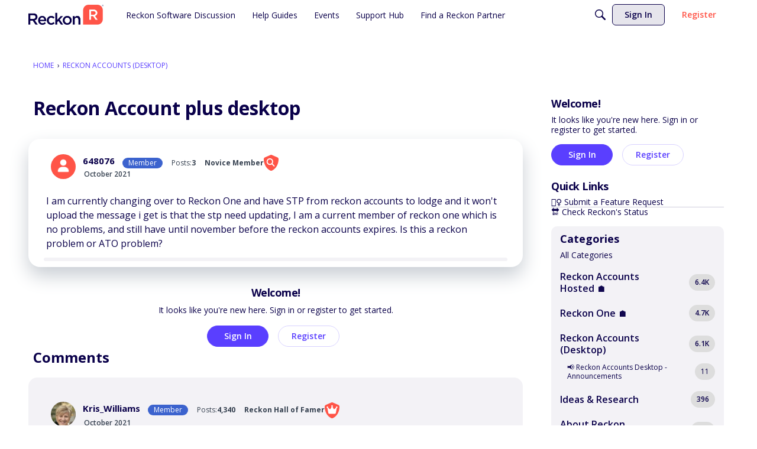

--- FILE ---
content_type: application/x-javascript
request_url: https://community.reckon.com/dist/v2/forum/entries/addons/knowledge/common.BO_GxsT9.min.js
body_size: 200
content:
const __vite__mapDeps=(i,m=__vite__mapDeps,d=(m.f||(m.f=["../../../chunks/addons/lavendermoon/forum.CknaH5fs.css"])))=>i.map(i=>d[i]);
import{j as a}from"../../../vendor/vendor/react-core.DB6kRN5F.min.js";import{S as r,_ as n,o as t,h as o,C as l,b9 as i,t as e,I as s,P as d,bL as S,bM as _,$ as c}from"../../forum.moIeJxBI.min.js";import{P as p}from"../../../chunks/addons/dashboard/PlacesSearchTypeFilter.D8IageR2.min.js";const E=new r("knowledge",()=>n(()=>import("../../../chunks/addons/knowledge/KnowledgeSearchDomain.loadable.C0rkmT_j.min.js"),__vite__mapDeps([0]),import.meta.url));t(()=>{o("kb.view")&&(l.addDomain(E),i.addSubType({label:e("Article"),icon:a.jsx(s,{icon:"search-articles"}),type:"article"}),p.addSearchTypes({label:e("Knowledge Bases"),values:["knowledgeBase"]}),d.addSubType({label:e("Knowledge Bases"),icon:a.jsx(s,{icon:"search-knowledge-bases"}),type:S}))});_.registerBeforeUserDropDown(b=>(!c("siteSection.apps.knowledgeBase",!0)||!o("articles.add"),null));


--- FILE ---
content_type: application/x-javascript
request_url: https://community.reckon.com/dist/v2/forum/entries/addons/Jira/forum.Cre_uIn6.min.js
body_size: -126
content:
const __vite__mapDeps=(i,m=__vite__mapDeps,d=(m.f||(m.f=["../../../chunks/addons/lavendermoon/forum.CknaH5fs.css"])))=>i.map(i=>d[i]);
import{b4 as e,_ as o}from"../../forum.moIeJxBI.min.js";e("jira-case",()=>o(()=>import("../../../chunks/addons/Jira/customIntegrationContext.Cv1QuEKU.min.js"),__vite__mapDeps([0]),import.meta.url).then(t=>t.customIntegrationContext));
